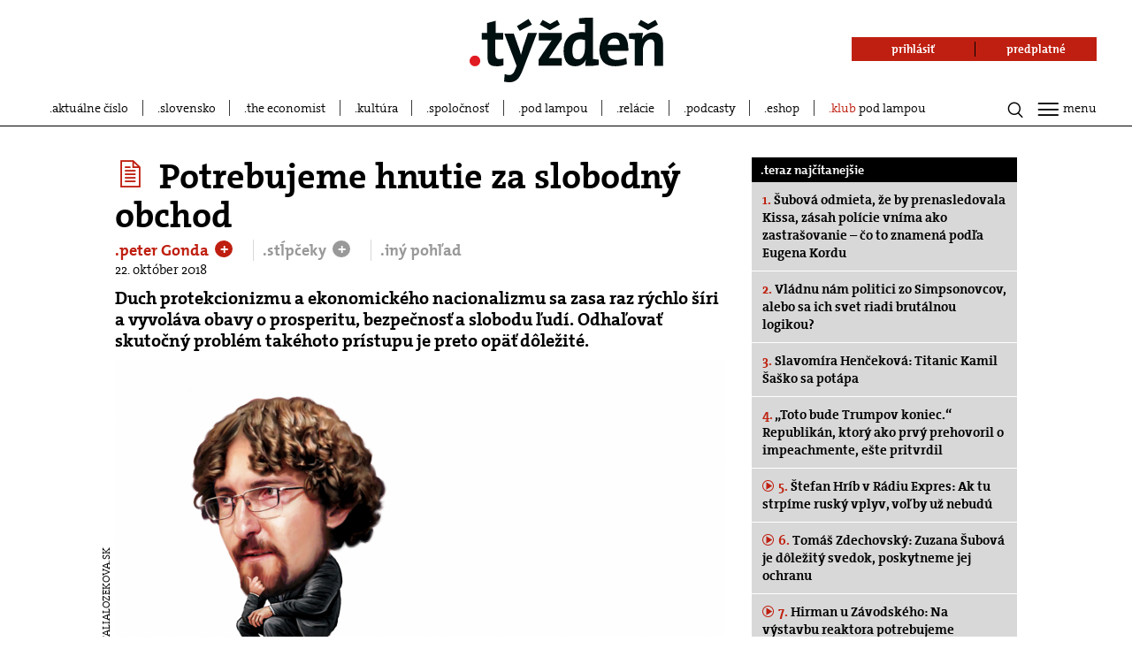

--- FILE ---
content_type: application/javascript; charset=utf-8
request_url: https://fundingchoicesmessages.google.com/f/AGSKWxW9m_bF8Y7jhjTy45KPRsw_yVD2MC-L7tXLEV5xyLqzIlf0e-Ndng0z1d3hpcPfBRDHIRzPqhuCQYKpb5MSfTuB29lMrqowFQoy6oWnjDxMrHAn4COJqcZGCU1DdeZxTPRKtLc58ddGr1-P7uqr6tAJEqrM7aJ5QbLXdgpgmjb646_PzXefwzBDOcpS/__ad_wrapper./afc-match?q==760x120&/ad/google_=akiba_ads_
body_size: -1293
content:
window['c8ef7a98-26ec-4945-8f18-57025b0a4be9'] = true;